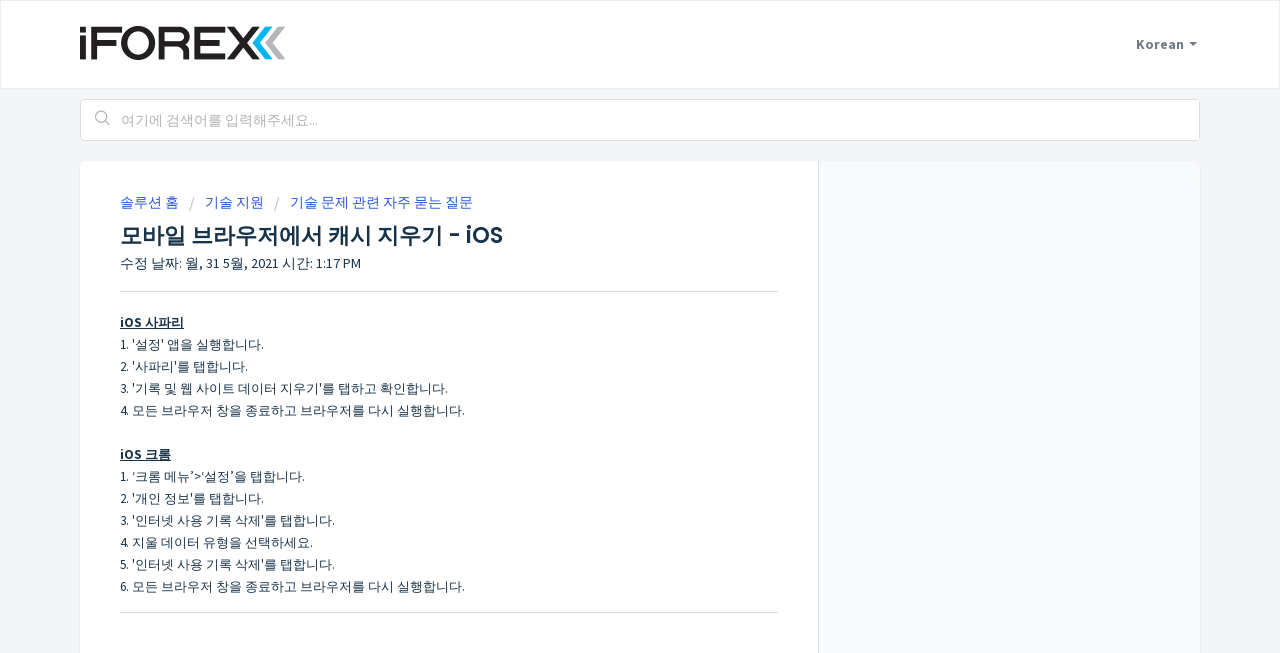

--- FILE ---
content_type: text/html; charset=utf-8
request_url: https://www.iforexsupport.com/ko/support/solutions/articles/47001122127-%EB%AA%A8%EB%B0%94%EC%9D%BC-%EB%B8%8C%EB%9D%BC%EC%9A%B0%EC%A0%80%EC%97%90%EC%84%9C-%EC%BA%90%EC%8B%9C-%EC%A7%80%EC%9A%B0%EA%B8%B0-ios
body_size: 11381
content:
<!DOCTYPE html>
       
        <!--[if lt IE 7]><html class="no-js ie6 dew-dsm-theme " lang="ko" dir="ltr" data-date-format="non_us"><![endif]-->       
        <!--[if IE 7]><html class="no-js ie7 dew-dsm-theme " lang="ko" dir="ltr" data-date-format="non_us"><![endif]-->       
        <!--[if IE 8]><html class="no-js ie8 dew-dsm-theme " lang="ko" dir="ltr" data-date-format="non_us"><![endif]-->       
        <!--[if IE 9]><html class="no-js ie9 dew-dsm-theme " lang="ko" dir="ltr" data-date-format="non_us"><![endif]-->       
        <!--[if IE 10]><html class="no-js ie10 dew-dsm-theme " lang="ko" dir="ltr" data-date-format="non_us"><![endif]-->       
        <!--[if (gt IE 10)|!(IE)]><!--><html class="no-js  dew-dsm-theme " lang="ko" dir="ltr" data-date-format="non_us"><!--<![endif]-->
	<head>
		
		<!-- Title for the page -->
<title> 모바일 브라우저에서 캐시 지우기 - iOS : iFOREX Support </title>

<!-- Meta information -->

      <meta charset="utf-8" />
      <meta http-equiv="X-UA-Compatible" content="IE=edge,chrome=1" />
      <meta name="description" content= "" />
      <meta name="author" content= "" />
       <meta property="og:title" content="모바일 브라우저에서 캐시 지우기 - iOS" />  <meta property="og:url" content="https://www.iforexsupport.com/ko/support/solutions/articles/47001122127-%EB%AA%A8%EB%B0%94%EC%9D%BC-%EB%B8%8C%EB%9D%BC%EC%9A%B0%EC%A0%80%EC%97%90%EC%84%9C-%EC%BA%90%EC%8B%9C-%EC%A7%80%EC%9A%B0%EA%B8%B0-ios" />  <meta property="og:description" content=" iOS 사파리  1. &amp;#39;설정&amp;#39; 앱을 실행합니다.  2. &amp;#39;사파리&amp;#39;를 탭합니다.  3. &amp;#39;기록 및 웹 사이트 데이터 지우기&amp;#39;를 탭하고 확인합니다.  4. 모든 브라우저 창을 종료하고 브라우저를 다시 실행합니다.     iOS 크롬  1. ‘크롬 메뉴’&amp;gt;‘설정’을 탭합니다.  2. &amp;#39;개인 정보&amp;#39;를 탭합니다.  3. &amp;#39;인터넷 사용 기록 삭제&amp;#39;를 탭합니다.  4. 지울 데이터 유형을 선택하세요.  5. &amp;#39;인터넷 사용 기록 삭제&amp;#39;를 탭합니다.  ..." />  <meta property="og:image" content="https://s3.amazonaws.com/cdn.freshdesk.com/data/helpdesk/attachments/production/47002437871/logo/IWeGzSgcx9Bq8cBvKHC0uliISW2GQQhB2w.png?X-Amz-Algorithm=AWS4-HMAC-SHA256&amp;amp;X-Amz-Credential=AKIAS6FNSMY2XLZULJPI%2F20260119%2Fus-east-1%2Fs3%2Faws4_request&amp;amp;X-Amz-Date=20260119T094434Z&amp;amp;X-Amz-Expires=604800&amp;amp;X-Amz-SignedHeaders=host&amp;amp;X-Amz-Signature=c7a3ed0b98123491d6721f21956cdf41031614798b1e3c48b17dc50312126c56" />  <meta property="og:site_name" content="iFOREX Support" />  <meta property="og:type" content="article" />  <meta name="twitter:title" content="모바일 브라우저에서 캐시 지우기 - iOS" />  <meta name="twitter:url" content="https://www.iforexsupport.com/ko/support/solutions/articles/47001122127-%EB%AA%A8%EB%B0%94%EC%9D%BC-%EB%B8%8C%EB%9D%BC%EC%9A%B0%EC%A0%80%EC%97%90%EC%84%9C-%EC%BA%90%EC%8B%9C-%EC%A7%80%EC%9A%B0%EA%B8%B0-ios" />  <meta name="twitter:description" content=" iOS 사파리  1. &amp;#39;설정&amp;#39; 앱을 실행합니다.  2. &amp;#39;사파리&amp;#39;를 탭합니다.  3. &amp;#39;기록 및 웹 사이트 데이터 지우기&amp;#39;를 탭하고 확인합니다.  4. 모든 브라우저 창을 종료하고 브라우저를 다시 실행합니다.     iOS 크롬  1. ‘크롬 메뉴’&amp;gt;‘설정’을 탭합니다.  2. &amp;#39;개인 정보&amp;#39;를 탭합니다.  3. &amp;#39;인터넷 사용 기록 삭제&amp;#39;를 탭합니다.  4. 지울 데이터 유형을 선택하세요.  5. &amp;#39;인터넷 사용 기록 삭제&amp;#39;를 탭합니다.  ..." />  <meta name="twitter:image" content="https://s3.amazonaws.com/cdn.freshdesk.com/data/helpdesk/attachments/production/47002437871/logo/IWeGzSgcx9Bq8cBvKHC0uliISW2GQQhB2w.png?X-Amz-Algorithm=AWS4-HMAC-SHA256&amp;amp;X-Amz-Credential=AKIAS6FNSMY2XLZULJPI%2F20260119%2Fus-east-1%2Fs3%2Faws4_request&amp;amp;X-Amz-Date=20260119T094434Z&amp;amp;X-Amz-Expires=604800&amp;amp;X-Amz-SignedHeaders=host&amp;amp;X-Amz-Signature=c7a3ed0b98123491d6721f21956cdf41031614798b1e3c48b17dc50312126c56" />  <meta name="twitter:card" content="summary" />  <link rel="canonical" href="https://www.iforexsupport.com/ko/support/solutions/articles/47001122127-%EB%AA%A8%EB%B0%94%EC%9D%BC-%EB%B8%8C%EB%9D%BC%EC%9A%B0%EC%A0%80%EC%97%90%EC%84%9C-%EC%BA%90%EC%8B%9C-%EC%A7%80%EC%9A%B0%EA%B8%B0-ios" />  <link rel='alternate' hreflang="ar" href="https://www.iforexsupport.com/ar/support/solutions/articles/47001122127-%D9%85%D8%B3%D8%AD-%D8%B0%D8%A7%D9%83%D8%B1%D8%A9-%D8%A7%D9%84%D8%AA%D8%AE%D8%B2%D9%8A%D9%86-%D8%A7%D9%84%D9%85%D8%A4%D9%82%D8%AA-%D8%B9%D9%84%D9%89-%D9%85%D8%AA%D8%B5%D9%81%D8%AD%D8%A7%D8%AA-%D8%A7%D9%84%D8%AC%D9%88%D8%A7%D9%84-%D8%A7%D9%8A%D9%81%D9%88%D9%86"/>  <link rel='alternate' hreflang="en" href="https://www.iforexsupport.com/en/support/solutions/articles/47001122127-clearing-cache-on-mobile-browsers-ios"/>  <link rel='alternate' hreflang="es" href="https://www.iforexsupport.com/es/support/solutions/articles/47001122127-borrado-de-la-cach%C3%A9-en-navegadores-m%C3%B3viles-ios"/>  <link rel='alternate' hreflang="ja-JP" href="https://www.iforexsupport.com/ja-JP/support/solutions/articles/47001122127-%E3%83%A2%E3%83%90%E3%82%A4%E3%83%AB-%E3%83%96%E3%83%A9%E3%82%A6%E3%82%B6%E3%81%AE%E3%82%AD%E3%83%A3%E3%83%83%E3%82%B7%E3%83%A5%E3%81%AE%E3%82%AF%E3%83%AA%E3%82%A2-ios"/>  <link rel='alternate' hreflang="ko" href="https://www.iforexsupport.com/ko/support/solutions/articles/47001122127-%EB%AA%A8%EB%B0%94%EC%9D%BC-%EB%B8%8C%EB%9D%BC%EC%9A%B0%EC%A0%80%EC%97%90%EC%84%9C-%EC%BA%90%EC%8B%9C-%EC%A7%80%EC%9A%B0%EA%B8%B0-ios"/>  <link rel='alternate' hreflang="zh-CN" href="https://www.iforexsupport.com/zh-CN/support/solutions/articles/47001122127-%E6%B8%85%E9%99%A4%E7%A7%BB%E5%8A%A8%E6%B5%8F%E8%A7%88%E5%99%A8%E4%B8%8A%E7%9A%84%E7%BC%93%E5%AD%98-ios"/>  <link rel='alternate' hreflang="zh-TW" href="https://www.iforexsupport.com/zh-TW/support/solutions/articles/47001122127-%E6%B8%85%E9%99%A4%E7%A7%BB%E5%8B%95%E7%80%8F%E8%A6%BD%E5%99%A8%E4%B8%8A%E7%9A%84%E7%B7%A9%E5%AD%98-ios"/> 

<!-- Responsive setting -->
<link rel="apple-touch-icon" href="https://s3.amazonaws.com/cdn.freshdesk.com/data/helpdesk/attachments/production/47002437835/fav_icon/DuANtaUlpZRl3ghS9xZQyHBvheuOMDejjA.png" />
        <link rel="apple-touch-icon" sizes="72x72" href="https://s3.amazonaws.com/cdn.freshdesk.com/data/helpdesk/attachments/production/47002437835/fav_icon/DuANtaUlpZRl3ghS9xZQyHBvheuOMDejjA.png" />
        <link rel="apple-touch-icon" sizes="114x114" href="https://s3.amazonaws.com/cdn.freshdesk.com/data/helpdesk/attachments/production/47002437835/fav_icon/DuANtaUlpZRl3ghS9xZQyHBvheuOMDejjA.png" />
        <link rel="apple-touch-icon" sizes="144x144" href="https://s3.amazonaws.com/cdn.freshdesk.com/data/helpdesk/attachments/production/47002437835/fav_icon/DuANtaUlpZRl3ghS9xZQyHBvheuOMDejjA.png" />
        <meta name="viewport" content="width=device-width, initial-scale=1.0, maximum-scale=5.0, user-scalable=yes" /> 
<style>

  	  #footer {
    min-height: 70px;
    width: 100%;
    color: #666F80;
    font-size: 11px;
    padding: 0 0 30px;
    text-align: center;
    background-color: #2A3B4D;
    border-top: 7px solid #00b6ee;
  }
  .footerDisclaimer{
    width:950px;
    margin:30px auto 0;
    text-align:left;
  }
  
  .footerDisclaimer p.footerText{
    font-size:13px !important;
    color:#999!important;
  }
  .footerDisclaimer .fTlast{
    margin-top:40px;
  }
  .footerDisclaimer img.logo{
    /* background: url("https://www.iforex.com/sites/all/themes/iforex/images/bg-logo2_bak.png") no-repeat scroll 0 center transparent;*/
    height: 33px;
    width: 145px;
    margin-right:15px;
    float:left;
  }
  #footer .footerDisclaimer a{
    color:#00b6ee !important;
    margin-right:5px;
    margin-left:5px;
  }
  #footer a {
    color: #737373 !important;
    display: inline-block;
    margin: 0 0 20px;
  }
  #footer a:hover { text-decoration: underline; }
  #footer span { display: inline-block; margin: 0 5px 20px; }
  #footer .desk_footer { margin: 0; }
</style>

		
		<!-- Adding meta tag for CSRF token -->
		<meta name="csrf-param" content="authenticity_token" />
<meta name="csrf-token" content="r+9A6MGWMYQhMuVrwCUoj3l/HIn2RMAwUy7yTu1qpfQmQDCPxwGnez4sQWf6F3tEEUH8w9Ct12RyKp+E7Bau9w==" />
		<!-- End meta tag for CSRF token -->
		
		<!-- Fav icon for portal -->
		<link rel='shortcut icon' href='https://s3.amazonaws.com/cdn.freshdesk.com/data/helpdesk/attachments/production/47002437835/fav_icon/DuANtaUlpZRl3ghS9xZQyHBvheuOMDejjA.png' />

		<!-- Base stylesheet -->
 
		<link rel="stylesheet" media="print" href="https://assets2.freshdesk.com/assets/cdn/portal_print-6e04b27f27ab27faab81f917d275d593fa892ce13150854024baaf983b3f4326.css" />
	  		<link rel="stylesheet" media="screen" href="https://assets9.freshdesk.com/assets/cdn/falcon_portal_utils-a58414d6bc8bc6ca4d78f5b3f76522e4970de435e68a5a2fedcda0db58f21600.css" />	

		
		<!-- Theme stylesheet -->

		<link href="/support/theme.css?v=4&amp;d=1704618587" media="screen" rel="stylesheet" type="text/css">

		<!-- Google font url if present -->
		<link href='https://fonts.googleapis.com/css?family=Source+Sans+Pro:regular,italic,600,700,700italic|Poppins:regular,600,700' rel='stylesheet' type='text/css' nonce='lnfNpA3V5ij5LmSbYcPnTQ=='>

		<!-- Including default portal based script framework at the top -->
		<script src="https://assets8.freshdesk.com/assets/cdn/portal_head_v2-d07ff5985065d4b2f2826fdbbaef7df41eb75e17b915635bf0413a6bc12fd7b7.js"></script>
		<!-- Including syntexhighlighter for portal -->
		<script src="https://assets6.freshdesk.com/assets/cdn/prism-841b9ba9ca7f9e1bc3cdfdd4583524f65913717a3ab77714a45dd2921531a402.js"></script>

		

		<!-- Access portal settings information via javascript -->
		 <script type="text/javascript">     var portal = {"language":"en","name":"iFOREX Support","contact_info":"","current_page_name":"article_view","current_tab":"solutions","vault_service":{"url":"https://vault-service.freshworks.com/data","max_try":2,"product_name":"fd"},"current_account_id":1258284,"preferences":{"bg_color":"#f3f5f7","header_color":"#ffffff","help_center_color":"#f3f5f7","footer_color":"#183247","tab_color":"#ffffff","tab_hover_color":"#00bcdf","btn_background":"#f3f5f7","btn_primary_background":"#00bcdf","baseFont":"Source Sans Pro","textColor":"#183247","headingsFont":"Poppins","headingsColor":"#183247","linkColor":"#183247","linkColorHover":"#00bcdf","inputFocusRingColor":"#00bcdf","nonResponsive":"false","personalized_articles":true},"image_placeholders":{"spacer":"https://assets4.freshdesk.com/assets/misc/spacer.gif","profile_thumb":"https://assets3.freshdesk.com/assets/misc/profile_blank_thumb-4a7b26415585aebbd79863bd5497100b1ea52bab8df8db7a1aecae4da879fd96.jpg","profile_medium":"https://assets2.freshdesk.com/assets/misc/profile_blank_medium-1dfbfbae68bb67de0258044a99f62e94144f1cc34efeea73e3fb85fe51bc1a2c.jpg"},"falcon_portal_theme":true,"current_object_id":47001122127};     var attachment_size = 20;     var blocked_extensions = "";     var allowed_extensions = "";     var store = { 
        ticket: {},
        portalLaunchParty: {} };    store.portalLaunchParty.ticketFragmentsEnabled = false;    store.pod = "us-east-1";    store.region = "US"; </script> 


			
	</head>
	<body>
            	
		
		
		
	<header id="banner" class="banner mhere">
		<div class="banner-wrapper page">
			<div class="banner-title">
				<a href="https://www.iforex.com/"class='portal-logo'><span class="portal-img"><i></i>
                    <img src='https://s3.amazonaws.com/cdn.freshdesk.com/data/helpdesk/attachments/production/47002437871/logo/IWeGzSgcx9Bq8cBvKHC0uliISW2GQQhB2w.png' alt="로고"
                        onerror="default_image_error(this)" data-type="logo" />
                 </span></a>				
			</div>
			<nav class="banner-nav">
				<div class="banner-language-selector pull-right" data-tabs="tabs"
                data-toggle='tooltip' data-placement="bottom" title=""><ul class="language-options" role="tablist"><li class="dropdown"><h5 class="dropdown-toggle" data-toggle="dropdown"><span>Korean</span><span class="caret"></span></h5><ul class="dropdown-menu " role="menu" aria-labelledby="dropdownMenu"><li><a class="" tabindex="-1" href="/en/support/solutions/articles/47001122127-clearing-cache-on-mobile-browsers-ios">English</a></li><li><a class="" tabindex="-1" href="/ar/support/solutions/articles/47001122127-%D9%85%D8%B3%D8%AD-%D8%B0%D8%A7%D9%83%D8%B1%D8%A9-%D8%A7%D9%84%D8%AA%D8%AE%D8%B2%D9%8A%D9%86-%D8%A7%D9%84%D9%85%D8%A4%D9%82%D8%AA-%D8%B9%D9%84%D9%89-%D9%85%D8%AA%D8%B5%D9%81%D8%AD%D8%A7%D8%AA-%D8%A7%D9%84%D8%AC%D9%88%D8%A7%D9%84-%D8%A7%D9%8A%D9%81%D9%88%D9%86">Arabic</a></li><li><a class="" tabindex="-1" href="/zh-CN/support/solutions/articles/47001122127-%E6%B8%85%E9%99%A4%E7%A7%BB%E5%8A%A8%E6%B5%8F%E8%A7%88%E5%99%A8%E4%B8%8A%E7%9A%84%E7%BC%93%E5%AD%98-ios">Chinese</a></li><li><a class="" tabindex="-1" href="/zh-TW/support/solutions/articles/47001122127-%E6%B8%85%E9%99%A4%E7%A7%BB%E5%8B%95%E7%80%8F%E8%A6%BD%E5%99%A8%E4%B8%8A%E7%9A%84%E7%B7%A9%E5%AD%98-ios">Chinese (Traditional)</a></li><li><a class="" tabindex="-1" href="/ja-JP/support/solutions/articles/47001122127-%E3%83%A2%E3%83%90%E3%82%A4%E3%83%AB-%E3%83%96%E3%83%A9%E3%82%A6%E3%82%B6%E3%81%AE%E3%82%AD%E3%83%A3%E3%83%83%E3%82%B7%E3%83%A5%E3%81%AE%E3%82%AF%E3%83%AA%E3%82%A2-ios">Japanese</a></li><li><a class="active" tabindex="-1" href="/ko/support/solutions/articles/47001122127-%EB%AA%A8%EB%B0%94%EC%9D%BC-%EB%B8%8C%EB%9D%BC%EC%9A%B0%EC%A0%80%EC%97%90%EC%84%9C-%EC%BA%90%EC%8B%9C-%EC%A7%80%EC%9A%B0%EA%B8%B0-ios"><span class='icon-dd-tick-dark'></span>Korean </a></li><li><a class="" tabindex="-1" href="/es/support/solutions/articles/47001122127-borrado-de-la-cach%C3%A9-en-navegadores-m%C3%B3viles-ios">Spanish</a></li></ul></li></ul></div> <div class="welcome">환영합니다 <b></b> </div>  <b><a href="/ko/support/login"><b>로그인</b></a></b>
			</nav>
		</div>
	</header>
	<!--<nav class="page-tabs">
		<div  class="page no-padding no-header-tabs">
			
				<a data-toggle-dom="#header-tabs" href="#" data-animated="true" class="mobile-icon-nav-menu show-in-mobile"></a>
        
				<div class="nav-link" id="header-tabs">
                  
						                  
							<a href="/ko/support/home" class="">홈</a>
						
					
						                  
							<a href="/ko/support/solutions" class="active">솔루션</a>
						
					
				</div>
			
		</div>
	</nav>-->

<!-- Search and page links for the page -->

	<section class="help-center-sc rounded-6">
		<div class="page no-padding">
		<div class="hc-search">
			<div class="hc-search-c">
				<form class="hc-search-form print--remove" autocomplete="off" action="/ko/support/search/solutions" id="hc-search-form" data-csrf-ignore="true">
	<div class="hc-search-input">
	<label for="support-search-input" class="hide">여기에 검색어를 입력해주세요...</label>
		<input placeholder="여기에 검색어를 입력해주세요..." type="text"
			name="term" class="special" value=""
            rel="page-search" data-max-matches="10" id="support-search-input">
	</div>
	<div class="hc-search-button">
		<button class="btn btn-primary" aria-label="검색" type="submit" autocomplete="off">
			<i class="mobile-icon-search hide-tablet"></i>
			<span class="hide-in-mobile">
				검색
			</span>
		</button>
	</div>
</form>
			</div>
		</div>
		<div class="hc-nav ">
			 <nav>  <div class="hide-in-mobile">새 티켓을 제출하려면 <a href=/ko/support/login>로그인</a></div>   <div>
              <a href="/ko/support/tickets" class="mobile-icon-nav-status check-status ellipsis" title="티켓 상태 확인">
                <span>티켓 상태 확인</span>
              </a>
            </div>  </nav>
		</div>
		</div>
	</section>






<div id="page" class="page">	
	<!-- Search and page links for the page -->
	

	<!-- Notification Messages -->
	 <div class="alert alert-with-close notice hide" id="noticeajax"></div> 

	
	<div class="c-wrapper">		
		<section class="main content rounded-6 min-height-on-desktop fc-article-show" id="article-show-47001122127">
	<div class="breadcrumb">
		<a href="/ko/support/solutions"> 솔루션 홈 </a>
		<a href="/ko/support/solutions/47000519549">기술 지원</a>
		<a href="/ko/support/solutions/folders/47000765762">기술 문제 관련 자주 묻는 질문</a>
	</div>
	<b class="page-stamp page-stamp-article">
		<b class="icon-page-article"></b>
	</b>

	<h2 class="heading">모바일 브라우저에서 캐시 지우기 - iOS
		<a href="javascript:print();" class="icon-print solution-print-icon" title="이 아티클 프린트"></a>
	</h2>
	
	<p>수정 날짜: 월, 31 5월, 2021 시간:  1:17 PM</p>
	<hr />
	

	<article class="article-body" id="article-body" rel="image-enlarge">
		<p><strong><u>iOS 사파리</u></strong></p><p>1. '설정' 앱을 실행합니다.</p><p>2. '사파리'를 탭합니다.</p><p>3. '기록 및 웹 사이트 데이터 지우기'를 탭하고 확인합니다.</p><p>4. 모든 브라우저 창을 종료하고 브라우저를 다시 실행합니다.</p><p><br></p><p><strong><u>iOS 크롬</u></strong></p><p>1. ‘크롬 메뉴’&gt;‘설정’을 탭합니다.</p><p>2. '개인 정보'를 탭합니다.</p><p>3. '인터넷 사용 기록 삭제'를 탭합니다.</p><p>4. 지울 데이터 유형을 선택하세요.</p><p>5. '인터넷 사용 기록 삭제'를 탭합니다.</p><p>6. 모든 브라우저 창을 종료하고 브라우저를 다시 실행합니다.</p>
	</article>

	<hr />	
		

  
		
</section>
<section class="sidebar content rounded-6 fc-related-articles">
	<div id="related_articles"><div class="cs-g-c"><section class="article-list"><h3 class="list-lead">관련 아티클</h3><ul rel="remote" 
			data-remote-url="/ko/support/search/articles/47001122127/related_articles?container=related_articles&limit=10" 
			id="related-article-list"></ul></section></div></div>
</section>

	</div>
	

	

</div>

<style>
  .footerDisclaimer {
    background-color: #2A3B4D;
    margin: 0px;
    line-height: 17px;
    color: #ffffff;
    font-size: 15px;
    border: 0px;
    position: relative;
    width: 100%;
    bottom: 0;
    padding: 10px 0;
    text-align: left;
    margin-bottom: 80px;
    max-width:1140px;
    margin:10px auto;
    padding:10px;
}
  .rtl{
    text-align:right!important;
  }
  .rtl img.logo{
    float:right;
    margin-right:0;
    margin-left:15px;
  }
  #footer,.footer{
    background-color: #2A3B4D;
  }
  .footer{
    padding:0;
  }
  nav.footer-links{display:none !important;}
</style>




	<footer class="footer rounded-6">
        <div id="footer">
<div class="footerDisclaimer">
    <p class="footerText">사이트는 Formula Investment House Ltd에 의해 운영됩니다.</p>
  <p class="footerText">마진을 이용한 금융 투자상품 거래는 높은 위험을 수반하며, 유리하게 작용할 수도 있고 불리하게 작용할 수도 있으며, 투자금(예치금) 일부나 전부의 손실로 이어질 수 있습니다. 귀하가 잃을 여유가 되지 않는 돈을 투자하지 않아야 합니다. 의심스러운 점이 있는 경우, 귀하는 독립적이고 적절하게 면허를 가진 금융 자문인의 조언을 구해야 합니다. 또한 귀하는 자신의 투자를 적극적으로 관리할 충분한 시간이 있는지 확인해야 합니다. iFOREX는 투자 조언을 제공하지 않으며 여기에서 제공되는 정보는 마케팅 목적만을 위해 의도되었으며 투자 조언으로서 의존하지 않아야 합니다. 한 금융 투자상품의 과거 실적에 대한 어떤 표시도 해당 금융 투자상품의 현재 및/또는 미래 실적에 대한 신뢰할만한 지표가 아닙니다. 어떤 거래를 시작하기 전에 당사의 고객 동의서 과 리스크 경고 주의 깊게 읽어 주시기 바랍니다.</p>
  <p class="footerText">Formula Investment House B.O.S. Ltd.는 보관 및 사무 지원 서비스를 제공합니다.</p>
    <p class="footerText fTlast"><img class="logo" src="[data-uri]">© 2019-2024 iFOREX. 모든 권리 보유
iFOREX는 iFOREX Group의 한 조직에 의해 소유되는 상표입니다. 본 웹사이트에 나타나는 모든 다른 상표들은 상표 각각에 대한 소유자들의 재산입니다.</p>
    
    </div>
    <br>    
    <a href="https://kr.iforex.com">iFOREX</a>
    <span> · </span>        
    <a href="https://www.iforexsupport.com/ko/support/home" class="site-frontpage-link">지원 및 자주 묻는 질문</a>
    <!--<span> · </span>
    <a href="/tos">Terms of Service &amp; Privacy Policy</a>-->
    <br>
  </div>
		<nav class="footer-links page no-padding">
			
					
						<a href="/ko/support/home" class="">홈</a>
					
						<a href="/ko/support/solutions" class="active">솔루션</a>
					
			
			
			
		</nav>
	</footer>
	




	
<script>
(function() {
   function getCookie(key) {
       var res = false;
       try {
          res = window.sessionStorage.getItem(key);
       } catch (x) { }
             return res;
    }
    function setCookie(key, val) {
         try {
           window.sessionStorage.setItem(key, val);
         } catch (x) { }
    }
  function getparam(e) {
    var t = new RegExp("[&?]" + e + "=([^&]*)", "i"),
        n = document.location.search.match(t);
    return null != n && n.length > 1 ? n[1] : "";
  }
  function setIframeDisplay(){
        var header = document.getElementById('banner');
        header.style.display='none';
        var footer = document.getElementById('footer');
        footer.style.display='none';
        var body = document.body;
        body.classList.add('iframe');
  }
  var cookieVal = getCookie('iframe');
  if (cookieVal == 'yes'){  
		setIframeDisplay();
  }
  else{		
    if(getparam('iframe')=== 'yes'){
		  setIframeDisplay();
      	  setCookie('iframe', 'yes');      	  
    }
  }
  })()
</script>
<style>

  .iframe .hide{display:none;}
  
  .help-center{
  	padding: 0 0 15px 0;
    margin-bottom: 15px;
  }
  
  .help-center-sc{
 	padding: 10px;
    border: 0;
    background: #f3f5f7;
  
  }
  
  .help-center > div:first-child,
  .help-center-sc > div:first-child{
  	
    max-width:1120px;
    padding:0;
    border-radius:4px;
  }
  
  .c-wrapper{margin-top:0;}
  
  #solutions-index-home, #solutions-home, .help-center .hc-search-form{width:100%;}
  .help-center .hc-search-form,
  .help-center-sc .hc-search-form{border-radius:4px; background:#fff; position:relative; border: 1px solid #dadfe3;}
  .hc-search{width:100% !important; padding:0;}
  
  .portal-logo{margin-left:0;}
  
  .help-center-sc .hc-search .hc-search-button{margin-left:0}
  
  .help-center-sc .hc-search .hc-search-input{padding-left:0;}
  

  .help-center-sc .hc-search .hc-search-button, .hc-search-button{width:30px; position:absolute; left:7px;}
  
 .help-center-sc .hc-search .hc-search-input, 
  .hc-search-input,
  .help-center-sc .hc-search .hc-search-input{width:100%; padding-left:40px; }
  
  .hc-search-input input.special{padding:0}
  
   html[dir="rtl"] .hc-search-button,
  html[dir="rtl"] .help-center-sc .hc-search .hc-search-button{ left: auto;  right: 7px;margin:0;}
  html[dir="rtl"]  .hc-search-input,
  html[dir="rtl"] .help-center-sc .hc-search .hc-search-input{ padding-left:10px;  padding-right:40px;}
  
  
  
  .iframe #search-title{display:none;}
  .iframe .icon-print{display:none;}
  
  html[dir="rtl"] .language-options ul.dropdown-menu li a.active:after{
  left: auto;
    padding: 0;
    right: 2px;}
  
  html[dir="rtl"] .icon-article-table-row:before{left: -15px;}
  .help-center-sc .hc-nav,
  .help-center .hc-nav{display:none !important}
  .help-center-sc .hc-search .hc-search-input input.special{padding:0;}
  .c-article-row .icon-article-table-row{width:50px;}
  #image-modal.fade{display:none}
  
  @media (max-width: 45em){
    
    .iframe .help-center,
    .iframe .help-center-sc{
        margin-top:0px; 
        margin-left:0px;
      width:100%;
       position:relative;
       margin-bottom: -10px;
      left:0
      }
      
      .iframe .help-center-sc .hc-search{width: calc(100% - 50px);}

  .help-center{ margin:0px auto 15px; left: 10px; width: calc(100% - 20px);}
   .help-center .hc-search{ width:100% !important;}
    
    #banner .banner-wrapper{height: auto; margin-bottom: 10px;}
    
    .help-center-sc{margin: 0; position: unset; width: 100%; max-width: none;}
    
    .help-center-sc .hc-search, .help-center .hc-search{position: unset; background: none; border:0;}
    .help-center-sc .hc-search .hc-search-button .btn{background: none;}
    
    .c-wrapper{margin-top:55px}
    
    .iframe .c-wrapper{margin-top:5px}
    
  }
  
</style>



			<script src="https://assets8.freshdesk.com/assets/cdn/portal_bottom-0fe88ce7f44d512c644a48fda3390ae66247caeea647e04d017015099f25db87.js"></script>

		<script src="https://assets2.freshdesk.com/assets/cdn/redactor-642f8cbfacb4c2762350a557838bbfaadec878d0d24e9a0d8dfe90b2533f0e5d.js"></script> 
		<script src="https://assets7.freshdesk.com/assets/cdn/lang/ko-ede3ccaa59e0f2c6be3ec714f4232a810b68d8283f88e66696e52223b82b033c.js"></script>
		<!-- for i18n-js translations -->
  		<script src="https://assets6.freshdesk.com/assets/cdn/i18n/portal/ko-2af6a3d62d940d07192a2453caae6c69844067ad9ea042ec5310eb5d07a4c61b.js"></script>
		<!-- Including default portal based script at the bottom -->
		<script nonce="lnfNpA3V5ij5LmSbYcPnTQ==">
//<![CDATA[
	
	jQuery(document).ready(function() {
					
		// Setting the locale for moment js
		moment.lang('ko');

		var validation_meassages = {"required":"이 필드는 필수입니다.","remote":"이 필드를 수정하십시오.","email":"유효한 이메일 주소를 입력하십시오.","url":"유효한 URL을 입력하십시오.","date":"유효한 날짜를 입력하십시오.","dateISO":"유효한 날짜(ISO)를 입력하십시오.","number":"유효한 숫자를 입력하십시오.","digits":"숫자만 입력하십시오.","creditcard":"유효한 신용 카드 번호를 입력하십시오.","equalTo":"동일한 값을 다시 입력하십시오.","two_decimal_place_warning":"Value cannot have more than 2 decimal digits","integration_no_match":"일치하는 데이터 없음...","select_atleast_one":"최소 하나의 옵션을 선택하세요.","ember_method_name_reserved":"이 이름은 예약되어 있어 사용할 수 없습니다. 다른 이름을 선택하세요."}	

		jQuery.extend(jQuery.validator.messages, validation_meassages );


		jQuery(".call_duration").each(function () {
			var format,time;
			if (jQuery(this).data("time") === undefined) { return; }
			if(jQuery(this).hasClass('freshcaller')){ return; }
			time = jQuery(this).data("time");
			if (time>=3600) {
			 format = "hh:mm:ss";
			} else {
				format = "mm:ss";
			}
			jQuery(this).html(time.toTime(format));
		});
	});

	// Shortcuts variables
	var Shortcuts = {"global":{"help":"?","save":"mod+return","cancel":"esc","search":"/","status_dialog":"mod+alt+return","save_cuctomization":"mod+shift+s"},"app_nav":{"dashboard":"g d","tickets":"g t","social":"g e","solutions":"g s","forums":"g f","customers":"g c","reports":"g r","admin":"g a","ticket_new":"g n","compose_email":"g m"},"pagination":{"previous":"alt+left","next":"alt+right","alt_previous":"j","alt_next":"k"},"ticket_list":{"ticket_show":"return","select":"x","select_all":"shift+x","search_view":"v","show_description":"space","unwatch":"w","delete":"#","pickup":"@","spam":"!","close":"~","silent_close":"alt+shift+`","undo":"z","reply":"r","forward":"f","add_note":"n","scenario":"s"},"ticket_detail":{"toggle_watcher":"w","reply":"r","forward":"f","add_note":"n","close":"~","silent_close":"alt+shift+`","add_time":"m","spam":"!","delete":"#","show_activities_toggle":"}","properties":"p","expand":"]","undo":"z","select_watcher":"shift+w","go_to_next":["j","down"],"go_to_previous":["k","up"],"scenario":"s","pickup":"@","collaboration":"d"},"social_stream":{"search":"s","go_to_next":["j","down"],"go_to_previous":["k","up"],"open_stream":["space","return"],"close":"esc","reply":"r","retweet":"shift+r"},"portal_customizations":{"preview":"mod+shift+p"},"discussions":{"toggle_following":"w","add_follower":"shift+w","reply_topic":"r"}};
	
	// Date formats
	var DATE_FORMATS = {"non_us":{"moment_date_with_week":"ddd, D MMM, YYYY","datepicker":"d M, yy","datepicker_escaped":"d M yy","datepicker_full_date":"D, d M, yy","mediumDate":"d MMM, yyyy"},"us":{"moment_date_with_week":"ddd, MMM D, YYYY","datepicker":"M d, yy","datepicker_escaped":"M d yy","datepicker_full_date":"D, M d, yy","mediumDate":"MMM d, yyyy"}};

	var lang = { 
		loadingText: "잠시만 기다리십시오...",
		viewAllTickets: "View all tickets"
	};


//]]>
</script> 

		

		<img src='/ko/support/solutions/articles/47001122127-%EB%AA%A8%EB%B0%94%EC%9D%BC-%EB%B8%8C%EB%9D%BC%EC%9A%B0%EC%A0%80%EC%97%90%EC%84%9C-%EC%BA%90%EC%8B%9C-%EC%A7%80%EC%9A%B0%EA%B8%B0-ios/hit' alt='아티클 조회수' aria-hidden='true'/>
		<script type="text/javascript">
     		I18n.defaultLocale = "en";
     		I18n.locale = "ko";
		</script>
			
    	


		<!-- Include dynamic input field script for signup and profile pages (Mint theme) -->

	</body>
</html>
